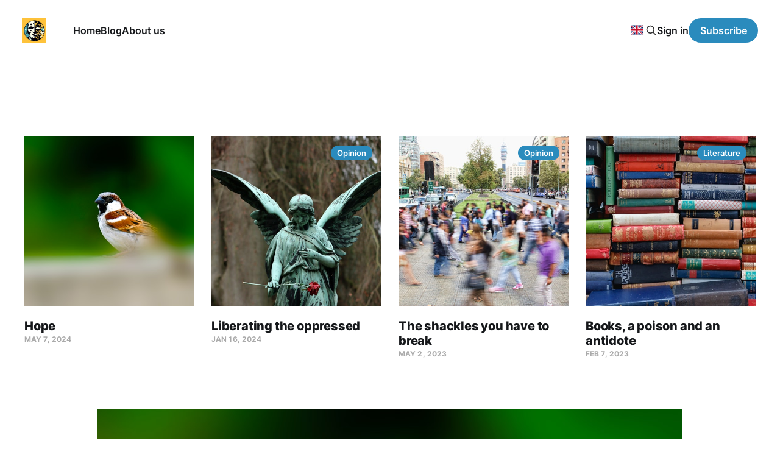

--- FILE ---
content_type: text/html; charset=utf-8
request_url: https://calomba.com/blogue/
body_size: 4732
content:
<!DOCTYPE html>
<html lang="fr">

<head>
    <meta charset="utf-8">
    <meta name="viewport" content="width=device-width, initial-scale=1">
    <title>Calomba (Page 1)</title>
    <link rel="stylesheet" href="/assets/built/screen.css?v=4f20e17563">
    <link rel="stylesheet" href="https://cdnjs.cloudflare.com/ajax/libs/tocbot/4.12.3/tocbot.css">
    <link rel="icon" href="https://calomba.com/content/images/size/w256h256/format/png/2024/01/IMG_6575.WEBP" type="image/png">
    <link rel="canonical" href="https://calomba.com/blogue/">
    <meta name="referrer" content="no-referrer-when-downgrade">
    <link rel="next" href="https://calomba.com/blogue/page/2/">
    
    <meta property="og:site_name" content="Calomba">
    <meta property="og:type" content="website">
    <meta property="og:title" content="Calomba (Page 1)">
    <meta property="og:url" content="https://calomba.com/blogue/">
    <meta property="article:publisher" content="https://www.facebook.com/calombamag">
    <meta name="twitter:card" content="summary">
    <meta name="twitter:title" content="Calomba (Page 1)">
    <meta name="twitter:url" content="https://calomba.com/blogue/">
    <meta name="twitter:site" content="@calombamag">
    
    <meta name="generator" content="Ghost 5.75">
    <link rel="alternate" type="application/rss+xml" title="Calomba" href="">
    <script defer src="/assets/built/portal.min.js" data-i18n="false" data-ghost="https://calomba.com/" data-key="5f803b16cbcfcba6fca947f9c5" data-api="https://calomba.com/ghost/api/content/" crossorigin="anonymous"></script><style id="gh-members-styles">.gh-post-upgrade-cta-content,
.gh-post-upgrade-cta {
    display: flex;
    flex-direction: column;
    align-items: center;
    font-family: -apple-system, BlinkMacSystemFont, 'Segoe UI', Roboto, Oxygen, Ubuntu, Cantarell, 'Open Sans', 'Helvetica Neue', sans-serif;
    text-align: center;
    width: 100%;
    color: #ffffff;
    font-size: 16px;
}

.gh-post-upgrade-cta-content {
    border-radius: 8px;
    padding: 40px 4vw;
}

.gh-post-upgrade-cta h2 {
    color: #ffffff;
    font-size: 28px;
    letter-spacing: -0.2px;
    margin: 0;
    padding: 0;
}

.gh-post-upgrade-cta p {
    margin: 20px 0 0;
    padding: 0;
}

.gh-post-upgrade-cta small {
    font-size: 16px;
    letter-spacing: -0.2px;
}

.gh-post-upgrade-cta a {
    color: #ffffff;
    cursor: pointer;
    font-weight: 500;
    box-shadow: none;
    text-decoration: underline;
}

.gh-post-upgrade-cta a:hover {
    color: #ffffff;
    opacity: 0.8;
    box-shadow: none;
    text-decoration: underline;
}

.gh-post-upgrade-cta a.gh-btn {
    display: block;
    background: #ffffff;
    text-decoration: none;
    margin: 28px 0 0;
    padding: 8px 18px;
    border-radius: 4px;
    font-size: 16px;
    font-weight: 600;
}

.gh-post-upgrade-cta a.gh-btn:hover {
    opacity: 0.92;
}</style>
    <script defer src="https://cdn.jsdelivr.net/ghost/sodo-search@~1.1/umd/sodo-search.min.js" data-key="5f803b16cbcfcba6fca947f9c5" data-styles="https://cdn.jsdelivr.net/ghost/sodo-search@~1.1/umd/main.css" data-sodo-search="https://calomba.com/" crossorigin="anonymous"></script>
    
    <link href="https://calomba.com/webmentions/receive/" rel="webmention">
    <script defer src="/public/cards.min.js?v=4f20e17563"></script>
    <link rel="stylesheet" type="text/css" href="/public/cards.min.css?v=4f20e17563">
    <script defer src="/public/member-attribution.min.js?v=4f20e17563"></script>
    <!-- Google tag (gtag.js) -->
<script async src="https://www.googletagmanager.com/gtag/js?id=G-S8D766B60H"></script>
<script>
  window.dataLayer = window.dataLayer || [];
  function gtag(){dataLayer.push(arguments);}
  gtag('js', new Date());

  gtag('config', 'G-S8D766B60H');
</script>
<style>:root {--ghost-accent-color: #2a8bbd;}</style>
    <link rel="alternate" hreflang="fr" href="/blogue/">
    <link rel="alternate" hreflang="en" href="/blog/">
    <script>
        var userLang = navigator.language || navigator.userLanguage;
        const translations = [...document.querySelectorAll('[hreflang]')];
        var path = window.location.href;
        var preferred_lang = localStorage.getItem('preferred_lang');
        if (!preferred_lang) {
            if (userLang == "fr-FR"){
                localStorage.setItem('preferred_lang', 'fr');
                preferred_lang = 'fr';
            }
            else {
                localStorage.setItem('preferred_lang', 'en');
                preferred_lang = 'en';
            }
        }
        var hreflang = translations.filter((item) => item.hreflang == preferred_lang)[0].href;
        if (path != hreflang && hreflang && !path.includes("/page/")) {
            window.location.href = translations.filter((item) => item.hreflang == preferred_lang)[0].href;
        }
    </script>
</head>

<body class=" is-head-left-logo">
<div class="site">

    <header id="gh-head" class="gh-head gh-outer">
        <div class="gh-head-inner">
            <div class="gh-head-brand">
                <div class="gh-head-brand-wrapper">
                    <a class="gh-head-logo" href="https://calomba.com">
                            <img src="https://calomba.com/content/images/2024/01/IMG_6575-1.WEBP" alt="Calomba">
                    </a>
                </div>
                <button class="gh-search gh-icon-btn" aria-label="Search this site" data-ghost-search><svg xmlns="http://www.w3.org/2000/svg" fill="none" viewBox="0 0 24 24" stroke="currentColor" stroke-width="2" width="20" height="20"><path stroke-linecap="round" stroke-linejoin="round" d="M21 21l-6-6m2-5a7 7 0 11-14 0 7 7 0 0114 0z"></path></svg></button>
                <button class="gh-burger"></button>
            </div>

            <nav class="gh-head-menu">
                <ul class="nav">
    <!-- Loop through the navigation items -->
    <li class="nav-home"><a href="https://calomba.com/">Accueil</a></li>
    <li class="nav-blog"><a href="https://calomba.com/blog/">Blog</a></li>
    <li class="nav-about-us"><a href="https://calomba.com/about-us/">A propos de nous</a></li>
    <!-- End the loop -->
</ul>
            </nav>

            <div class="gh-head-actions">
                <div class="dropdown-language-menu">
                    <button class="gh-icon-btn" id="preferred-lang" aria-label="Language selector"></button>
                    <div id="language-selector" class="dropdown-language-content">
                        <button class="gh-icon-btn" id="en" aria-label="Change language to English"><svg
  xmlns='http://www.w3.org/2000/svg'
  id='flag-icons-gb'
  viewBox='0 0 640 480'
>
  <path fill='#012169' d='M0 0h640v480H0z' />
  <path
    fill='#FFF'
    d='m75 0 244 181L562 0h78v62L400 241l240 178v61h-80L320 301 81 480H0v-60l239-178L0 64V0z'
  />
  <path
    fill='#C8102E'
    d='m424 281 216 159v40L369 281zm-184 20 6 35L54 480H0zM640 0v3L391 191l2-44L590 0zM0 0l239 176h-60L0 42z'
  />
  <path fill='#FFF' d='M241 0v480h160V0zM0 160v160h640V160z' />
  <path fill='#C8102E' d='M0 193v96h640v-96zM273 0v480h96V0z' />
</svg></button>
                        <button class="gh-icon-btn" id="fr" aria-label="Change language to French"><svg
  xmlns='http://www.w3.org/2000/svg'
  id='flag-icons-fr'
  viewBox='0 0 640 480'
>
  <path fill='#fff' d='M0 0h640v480H0z' />
  <path fill='#000091' d='M0 0h213.3v480H0z' />
  <path fill='#e1000f' d='M426.7 0H640v480H426.7z' />
</svg></button>
                    </div>
                </div>
                    <button class="gh-search gh-icon-btn" aria-label="Search this site" data-ghost-search><svg xmlns="http://www.w3.org/2000/svg" fill="none" viewBox="0 0 24 24" stroke="currentColor" stroke-width="2" width="20" height="20"><path stroke-linecap="round" stroke-linejoin="round" d="M21 21l-6-6m2-5a7 7 0 11-14 0 7 7 0 0114 0z"></path></svg></button>
                    <div class="gh-head-members">
                                <a class="gh-head-link" href="#/portal/signin" data-portal="signin">Connexion</a>
                                <a class="gh-head-btn gh-btn gh-primary-btn" href="#/portal/signup" data-portal="signup">Abonnez vous</a>
                    </div>
            </div>
        </div>
    </header>

    <div class="site-content">
            <div class="content-area">
<main class="site-main">

    <div class="post-feed">
            <article class="post tag-fr">

    <figure class="post-media gh-canvas">
        <div class="u-placeholder horizontal kg-width-wide">
            <a class="post-image-link" href="/blogue/plus-de-foi-que-de-mal/">
                <img
                    class="post-image u-object-fit"
                    srcset="https://images.unsplash.com/photo-1510133768164-a8f7e4d4e3dc?crop&#x3D;entropy&amp;cs&#x3D;tinysrgb&amp;fit&#x3D;max&amp;fm&#x3D;jpg&amp;ixid&#x3D;M3wxMTc3M3wwfDF8c2VhcmNofDR8fExvc3R8ZW58MHx8fHwxNzU4Nzg5MzU4fDA&amp;ixlib&#x3D;rb-4.1.0&amp;q&#x3D;80&amp;w&#x3D;400 400w,
                            https://images.unsplash.com/photo-1510133768164-a8f7e4d4e3dc?crop&#x3D;entropy&amp;cs&#x3D;tinysrgb&amp;fit&#x3D;max&amp;fm&#x3D;jpg&amp;ixid&#x3D;M3wxMTc3M3wwfDF8c2VhcmNofDR8fExvc3R8ZW58MHx8fHwxNzU4Nzg5MzU4fDA&amp;ixlib&#x3D;rb-4.1.0&amp;q&#x3D;80&amp;w&#x3D;750 750w,
                            https://images.unsplash.com/photo-1510133768164-a8f7e4d4e3dc?crop&#x3D;entropy&amp;cs&#x3D;tinysrgb&amp;fit&#x3D;max&amp;fm&#x3D;jpg&amp;ixid&#x3D;M3wxMTc3M3wwfDF8c2VhcmNofDR8fExvc3R8ZW58MHx8fHwxNzU4Nzg5MzU4fDA&amp;ixlib&#x3D;rb-4.1.0&amp;q&#x3D;80&amp;w&#x3D;960 960w,
                            https://images.unsplash.com/photo-1510133768164-a8f7e4d4e3dc?crop&#x3D;entropy&amp;cs&#x3D;tinysrgb&amp;fit&#x3D;max&amp;fm&#x3D;jpg&amp;ixid&#x3D;M3wxMTc3M3wwfDF8c2VhcmNofDR8fExvc3R8ZW58MHx8fHwxNzU4Nzg5MzU4fDA&amp;ixlib&#x3D;rb-4.1.0&amp;q&#x3D;80&amp;w&#x3D;1140 1140w,
                            https://images.unsplash.com/photo-1510133768164-a8f7e4d4e3dc?crop&#x3D;entropy&amp;cs&#x3D;tinysrgb&amp;fit&#x3D;max&amp;fm&#x3D;jpg&amp;ixid&#x3D;M3wxMTc3M3wwfDF8c2VhcmNofDR8fExvc3R8ZW58MHx8fHwxNzU4Nzg5MzU4fDA&amp;ixlib&#x3D;rb-4.1.0&amp;q&#x3D;80&amp;w&#x3D;1920 1920w"
                    sizes="(min-width: 960px) 960px, 92vw"
                    src="https://images.unsplash.com/photo-1510133768164-a8f7e4d4e3dc?crop&#x3D;entropy&amp;cs&#x3D;tinysrgb&amp;fit&#x3D;max&amp;fm&#x3D;jpg&amp;ixid&#x3D;M3wxMTc3M3wwfDF8c2VhcmNofDR8fExvc3R8ZW58MHx8fHwxNzU4Nzg5MzU4fDA&amp;ixlib&#x3D;rb-4.1.0&amp;q&#x3D;80&amp;w&#x3D;960"
                    alt="Être nature"
                    loading="lazy"
                >
            </a>
        </div>
    </figure>

    <div class="gh-canvas">
        <header class="post-header">
            <h2 class="post-title">
                <a class="post-title-link" href="/blogue/plus-de-foi-que-de-mal/">Être nature</a>
            </h2>
            <div class="post-meta">
                <span class="post-meta-item post-meta-date">
                    <time datetime="2025-09-25">Sep 25, 2025</time>
                </span>
                    <span class="post-meta-item post-meta-length">3 min read</span>
            </div>
        </header>

            <div class="post-excerpt">
                Où diable me suis-je perdu ?
            </div>
    </div>

</article>            <article class="post tag-fr tag-psychology tag-hash-psychanalyse">

    <figure class="post-media gh-canvas">
        <div class="u-placeholder horizontal kg-width-wide">
            <a class="post-image-link" href="/blogue/sannuler-pour-toujours/">
                <img
                    class="post-image u-object-fit"
                    srcset="https://images.unsplash.com/photo-1607816418477-997a4a32e293?crop&#x3D;entropy&amp;cs&#x3D;tinysrgb&amp;fit&#x3D;max&amp;fm&#x3D;jpg&amp;ixid&#x3D;M3wxMTc3M3wwfDF8c2VhcmNofDF8fEFtb3VyfGVufDB8fHx8MTc0ODk2ODk2N3ww&amp;ixlib&#x3D;rb-4.1.0&amp;q&#x3D;80&amp;w&#x3D;400 400w,
                            https://images.unsplash.com/photo-1607816418477-997a4a32e293?crop&#x3D;entropy&amp;cs&#x3D;tinysrgb&amp;fit&#x3D;max&amp;fm&#x3D;jpg&amp;ixid&#x3D;M3wxMTc3M3wwfDF8c2VhcmNofDF8fEFtb3VyfGVufDB8fHx8MTc0ODk2ODk2N3ww&amp;ixlib&#x3D;rb-4.1.0&amp;q&#x3D;80&amp;w&#x3D;750 750w,
                            https://images.unsplash.com/photo-1607816418477-997a4a32e293?crop&#x3D;entropy&amp;cs&#x3D;tinysrgb&amp;fit&#x3D;max&amp;fm&#x3D;jpg&amp;ixid&#x3D;M3wxMTc3M3wwfDF8c2VhcmNofDF8fEFtb3VyfGVufDB8fHx8MTc0ODk2ODk2N3ww&amp;ixlib&#x3D;rb-4.1.0&amp;q&#x3D;80&amp;w&#x3D;960 960w,
                            https://images.unsplash.com/photo-1607816418477-997a4a32e293?crop&#x3D;entropy&amp;cs&#x3D;tinysrgb&amp;fit&#x3D;max&amp;fm&#x3D;jpg&amp;ixid&#x3D;M3wxMTc3M3wwfDF8c2VhcmNofDF8fEFtb3VyfGVufDB8fHx8MTc0ODk2ODk2N3ww&amp;ixlib&#x3D;rb-4.1.0&amp;q&#x3D;80&amp;w&#x3D;1140 1140w,
                            https://images.unsplash.com/photo-1607816418477-997a4a32e293?crop&#x3D;entropy&amp;cs&#x3D;tinysrgb&amp;fit&#x3D;max&amp;fm&#x3D;jpg&amp;ixid&#x3D;M3wxMTc3M3wwfDF8c2VhcmNofDF8fEFtb3VyfGVufDB8fHx8MTc0ODk2ODk2N3ww&amp;ixlib&#x3D;rb-4.1.0&amp;q&#x3D;80&amp;w&#x3D;1920 1920w"
                    sizes="(min-width: 960px) 960px, 92vw"
                    src="https://images.unsplash.com/photo-1607816418477-997a4a32e293?crop&#x3D;entropy&amp;cs&#x3D;tinysrgb&amp;fit&#x3D;max&amp;fm&#x3D;jpg&amp;ixid&#x3D;M3wxMTc3M3wwfDF8c2VhcmNofDF8fEFtb3VyfGVufDB8fHx8MTc0ODk2ODk2N3ww&amp;ixlib&#x3D;rb-4.1.0&amp;q&#x3D;80&amp;w&#x3D;960"
                    alt="S’annuler pour toujours"
                    loading="lazy"
                >
            </a>
        </div>
    </figure>

    <div class="gh-canvas">
        <header class="post-header">
            <h2 class="post-title">
                <a class="post-title-link" href="/blogue/sannuler-pour-toujours/">S’annuler pour toujours</a>
            </h2>
            <div class="post-meta">
                <span class="post-meta-item post-meta-date">
                    <time datetime="2025-06-04">Jun 4, 2025</time>
                </span>
                    <span class="post-meta-item post-meta-length">3 min read</span>
            </div>
        </header>

            <div class="post-excerpt">
                Es-ce totalement de l’amour ?
            </div>
    </div>

</article>            <article class="post tag-fr tag-philosophy">

    <figure class="post-media gh-canvas">
        <div class="u-placeholder horizontal kg-width-wide">
            <a class="post-image-link" href="/blogue/devenirdisponible-uncheminverslecalme/">
                <img
                    class="post-image u-object-fit"
                    srcset="https://images.unsplash.com/photo-1647223781185-588a7bd0ee1c?crop&#x3D;entropy&amp;cs&#x3D;tinysrgb&amp;fit&#x3D;max&amp;fm&#x3D;jpg&amp;ixid&#x3D;M3wxMTc3M3wwfDF8c2VhcmNofDE5MHx8U2NhcmVkfGVufDB8fHx8MTcyNDI2MzM3Nnww&amp;ixlib&#x3D;rb-4.0.3&amp;q&#x3D;80&amp;w&#x3D;400 400w,
                            https://images.unsplash.com/photo-1647223781185-588a7bd0ee1c?crop&#x3D;entropy&amp;cs&#x3D;tinysrgb&amp;fit&#x3D;max&amp;fm&#x3D;jpg&amp;ixid&#x3D;M3wxMTc3M3wwfDF8c2VhcmNofDE5MHx8U2NhcmVkfGVufDB8fHx8MTcyNDI2MzM3Nnww&amp;ixlib&#x3D;rb-4.0.3&amp;q&#x3D;80&amp;w&#x3D;750 750w,
                            https://images.unsplash.com/photo-1647223781185-588a7bd0ee1c?crop&#x3D;entropy&amp;cs&#x3D;tinysrgb&amp;fit&#x3D;max&amp;fm&#x3D;jpg&amp;ixid&#x3D;M3wxMTc3M3wwfDF8c2VhcmNofDE5MHx8U2NhcmVkfGVufDB8fHx8MTcyNDI2MzM3Nnww&amp;ixlib&#x3D;rb-4.0.3&amp;q&#x3D;80&amp;w&#x3D;960 960w,
                            https://images.unsplash.com/photo-1647223781185-588a7bd0ee1c?crop&#x3D;entropy&amp;cs&#x3D;tinysrgb&amp;fit&#x3D;max&amp;fm&#x3D;jpg&amp;ixid&#x3D;M3wxMTc3M3wwfDF8c2VhcmNofDE5MHx8U2NhcmVkfGVufDB8fHx8MTcyNDI2MzM3Nnww&amp;ixlib&#x3D;rb-4.0.3&amp;q&#x3D;80&amp;w&#x3D;1140 1140w,
                            https://images.unsplash.com/photo-1647223781185-588a7bd0ee1c?crop&#x3D;entropy&amp;cs&#x3D;tinysrgb&amp;fit&#x3D;max&amp;fm&#x3D;jpg&amp;ixid&#x3D;M3wxMTc3M3wwfDF8c2VhcmNofDE5MHx8U2NhcmVkfGVufDB8fHx8MTcyNDI2MzM3Nnww&amp;ixlib&#x3D;rb-4.0.3&amp;q&#x3D;80&amp;w&#x3D;1920 1920w"
                    sizes="(min-width: 960px) 960px, 92vw"
                    src="https://images.unsplash.com/photo-1647223781185-588a7bd0ee1c?crop&#x3D;entropy&amp;cs&#x3D;tinysrgb&amp;fit&#x3D;max&amp;fm&#x3D;jpg&amp;ixid&#x3D;M3wxMTc3M3wwfDF8c2VhcmNofDE5MHx8U2NhcmVkfGVufDB8fHx8MTcyNDI2MzM3Nnww&amp;ixlib&#x3D;rb-4.0.3&amp;q&#x3D;80&amp;w&#x3D;960"
                    alt="Devenir disponible: Un chemin vers le calme"
                    loading="lazy"
                >
            </a>
        </div>
    </figure>

    <div class="gh-canvas">
        <header class="post-header">
            <h2 class="post-title">
                <a class="post-title-link" href="/blogue/devenirdisponible-uncheminverslecalme/">Devenir disponible: Un chemin vers le calme</a>
            </h2>
            <div class="post-meta">
                <span class="post-meta-item post-meta-date">
                    <time datetime="2024-09-05">Sep 5, 2024</time>
                </span>
                    <span class="post-meta-item post-meta-length">4 min read</span>
            </div>
        </header>

            <div class="post-excerpt">
                Avec les fils les plus proches, la pensée tisse un drap, où apparaît la vie.
            </div>
    </div>

</article>            <article class="post tag-fr tag-philosophy">

    <figure class="post-media gh-canvas">
        <div class="u-placeholder horizontal kg-width-wide">
            <a class="post-image-link" href="/blogue/la-vie-est-t-elle-trop-courte/">
                <img
                    class="post-image u-object-fit"
                    srcset="https://images.unsplash.com/photo-1508706000025-b720ee541485?crop&#x3D;entropy&amp;cs&#x3D;tinysrgb&amp;fit&#x3D;max&amp;fm&#x3D;jpg&amp;ixid&#x3D;M3wxMTc3M3wwfDF8c2VhcmNofDN8fEFwcGxlJTIwdHJlZXxlbnwwfHx8fDE3MTY5OTk2ODV8MA&amp;ixlib&#x3D;rb-4.0.3&amp;q&#x3D;80&amp;w&#x3D;400 400w,
                            https://images.unsplash.com/photo-1508706000025-b720ee541485?crop&#x3D;entropy&amp;cs&#x3D;tinysrgb&amp;fit&#x3D;max&amp;fm&#x3D;jpg&amp;ixid&#x3D;M3wxMTc3M3wwfDF8c2VhcmNofDN8fEFwcGxlJTIwdHJlZXxlbnwwfHx8fDE3MTY5OTk2ODV8MA&amp;ixlib&#x3D;rb-4.0.3&amp;q&#x3D;80&amp;w&#x3D;750 750w,
                            https://images.unsplash.com/photo-1508706000025-b720ee541485?crop&#x3D;entropy&amp;cs&#x3D;tinysrgb&amp;fit&#x3D;max&amp;fm&#x3D;jpg&amp;ixid&#x3D;M3wxMTc3M3wwfDF8c2VhcmNofDN8fEFwcGxlJTIwdHJlZXxlbnwwfHx8fDE3MTY5OTk2ODV8MA&amp;ixlib&#x3D;rb-4.0.3&amp;q&#x3D;80&amp;w&#x3D;960 960w,
                            https://images.unsplash.com/photo-1508706000025-b720ee541485?crop&#x3D;entropy&amp;cs&#x3D;tinysrgb&amp;fit&#x3D;max&amp;fm&#x3D;jpg&amp;ixid&#x3D;M3wxMTc3M3wwfDF8c2VhcmNofDN8fEFwcGxlJTIwdHJlZXxlbnwwfHx8fDE3MTY5OTk2ODV8MA&amp;ixlib&#x3D;rb-4.0.3&amp;q&#x3D;80&amp;w&#x3D;1140 1140w,
                            https://images.unsplash.com/photo-1508706000025-b720ee541485?crop&#x3D;entropy&amp;cs&#x3D;tinysrgb&amp;fit&#x3D;max&amp;fm&#x3D;jpg&amp;ixid&#x3D;M3wxMTc3M3wwfDF8c2VhcmNofDN8fEFwcGxlJTIwdHJlZXxlbnwwfHx8fDE3MTY5OTk2ODV8MA&amp;ixlib&#x3D;rb-4.0.3&amp;q&#x3D;80&amp;w&#x3D;1920 1920w"
                    sizes="(min-width: 960px) 960px, 92vw"
                    src="https://images.unsplash.com/photo-1508706000025-b720ee541485?crop&#x3D;entropy&amp;cs&#x3D;tinysrgb&amp;fit&#x3D;max&amp;fm&#x3D;jpg&amp;ixid&#x3D;M3wxMTc3M3wwfDF8c2VhcmNofDN8fEFwcGxlJTIwdHJlZXxlbnwwfHx8fDE3MTY5OTk2ODV8MA&amp;ixlib&#x3D;rb-4.0.3&amp;q&#x3D;80&amp;w&#x3D;960"
                    alt="La vie est t-elle trop courte ?"
                    loading="lazy"
                >
            </a>
        </div>
    </figure>

    <div class="gh-canvas">
        <header class="post-header">
            <h2 class="post-title">
                <a class="post-title-link" href="/blogue/la-vie-est-t-elle-trop-courte/">La vie est t-elle trop courte ?</a>
            </h2>
            <div class="post-meta">
                <span class="post-meta-item post-meta-date">
                    <time datetime="2024-05-29">May 29, 2024</time>
                </span>
                    <span class="post-meta-item post-meta-length">3 min read</span>
            </div>
        </header>

            <div class="post-excerpt">
                Le temps dédommage ceux qui le laisse passer.
            </div>
    </div>

</article>            <article class="post tag-philosophy tag-society tag-fr">

    <figure class="post-media gh-canvas">
        <div class="u-placeholder horizontal kg-width-wide">
            <a class="post-image-link" href="/blogue/femme-ou-entierete/">
                <img
                    class="post-image u-object-fit"
                    srcset="https://images.unsplash.com/photo-1545696647-7b87f129bf8f?crop&#x3D;entropy&amp;cs&#x3D;tinysrgb&amp;fit&#x3D;max&amp;fm&#x3D;jpg&amp;ixid&#x3D;M3wxMTc3M3wwfDF8c2VhcmNofDE0MXx8UXVlZW58ZW58MHx8fHwxNzA3MDU1NDgzfDA&amp;ixlib&#x3D;rb-4.0.3&amp;q&#x3D;80&amp;w&#x3D;400 400w,
                            https://images.unsplash.com/photo-1545696647-7b87f129bf8f?crop&#x3D;entropy&amp;cs&#x3D;tinysrgb&amp;fit&#x3D;max&amp;fm&#x3D;jpg&amp;ixid&#x3D;M3wxMTc3M3wwfDF8c2VhcmNofDE0MXx8UXVlZW58ZW58MHx8fHwxNzA3MDU1NDgzfDA&amp;ixlib&#x3D;rb-4.0.3&amp;q&#x3D;80&amp;w&#x3D;750 750w,
                            https://images.unsplash.com/photo-1545696647-7b87f129bf8f?crop&#x3D;entropy&amp;cs&#x3D;tinysrgb&amp;fit&#x3D;max&amp;fm&#x3D;jpg&amp;ixid&#x3D;M3wxMTc3M3wwfDF8c2VhcmNofDE0MXx8UXVlZW58ZW58MHx8fHwxNzA3MDU1NDgzfDA&amp;ixlib&#x3D;rb-4.0.3&amp;q&#x3D;80&amp;w&#x3D;960 960w,
                            https://images.unsplash.com/photo-1545696647-7b87f129bf8f?crop&#x3D;entropy&amp;cs&#x3D;tinysrgb&amp;fit&#x3D;max&amp;fm&#x3D;jpg&amp;ixid&#x3D;M3wxMTc3M3wwfDF8c2VhcmNofDE0MXx8UXVlZW58ZW58MHx8fHwxNzA3MDU1NDgzfDA&amp;ixlib&#x3D;rb-4.0.3&amp;q&#x3D;80&amp;w&#x3D;1140 1140w,
                            https://images.unsplash.com/photo-1545696647-7b87f129bf8f?crop&#x3D;entropy&amp;cs&#x3D;tinysrgb&amp;fit&#x3D;max&amp;fm&#x3D;jpg&amp;ixid&#x3D;M3wxMTc3M3wwfDF8c2VhcmNofDE0MXx8UXVlZW58ZW58MHx8fHwxNzA3MDU1NDgzfDA&amp;ixlib&#x3D;rb-4.0.3&amp;q&#x3D;80&amp;w&#x3D;1920 1920w"
                    sizes="(min-width: 960px) 960px, 92vw"
                    src="https://images.unsplash.com/photo-1545696647-7b87f129bf8f?crop&#x3D;entropy&amp;cs&#x3D;tinysrgb&amp;fit&#x3D;max&amp;fm&#x3D;jpg&amp;ixid&#x3D;M3wxMTc3M3wwfDF8c2VhcmNofDE0MXx8UXVlZW58ZW58MHx8fHwxNzA3MDU1NDgzfDA&amp;ixlib&#x3D;rb-4.0.3&amp;q&#x3D;80&amp;w&#x3D;960"
                    alt="Femme ou entièreté ?"
                    loading="lazy"
                >
            </a>
        </div>
    </figure>

    <div class="gh-canvas">
        <header class="post-header">
            <h2 class="post-title">
                <a class="post-title-link" href="/blogue/femme-ou-entierete/">Femme ou entièreté ?</a>
            </h2>
            <div class="post-meta">
                <span class="post-meta-item post-meta-date">
                    <time datetime="2024-02-04">Feb 4, 2024</time>
                </span>
                    <span class="post-meta-item post-meta-length">3 min read</span>
                    <span class="post-meta-item post-meta-tags"><a class="post-tag post-tag-philosophy" href="/fr/tag/philosophy" title="Philosophy">Philosophy</a></span>
            </div>
        </header>

            <div class="post-excerpt">
                La femme a t-elle un destin loin de l’homme ? Trouvera t-elle sur ce nouveau monde où il n’est plus, une autre cause à son désarroi ?
            </div>
    </div>

</article>    </div>

    <div class="gh-outer">
<nav class="pagination">

    <div class="pagination-left">
    </div>

        <span class="page-number hidden-xs hidden-sm">Page 1 of 2</span>

    <div class="pagination-right">
            <a href="/blogue/page/2/">Next <svg xmlns="http://www.w3.org/2000/svg" viewBox="0 0 32 32" width="16" height="16" fill="currentColor">
    <path d="M5.333 14.667v2.667h16l-7.333 7.333 1.893 1.893 10.56-10.56-10.56-10.56-1.893 1.893 7.333 7.333h-16z"></path>
</svg></a>
    </div>

</nav>
</div>

</main>
</div>

    </div>

    <footer class="gh-foot gh-outer">
        <div class="gh-foot-inner gh-inner">
            <div class="gh-copyright">
                Calomba © 2025
            </div>
                <nav class="gh-foot-menu">
                    <ul class="nav">
    <!-- Loop through the navigation items -->
    <li class="nav-data-privacy"><a href="https://calomba.com/privacy/">Données &amp; confidentialité</a></li>
    <!-- End the loop -->
</ul>
                </nav>
            <div class="gh-powered-by">
                Powered by <a href="https://ghost.org">Ghost</a> 👻
            </div>
        </div>
    </footer>

</div>


<script
    src="https://code.jquery.com/jquery-3.5.1.min.js"
    integrity="sha256-9/aliU8dGd2tb6OSsuzixeV4y/faTqgFtohetphbbj0="
    crossorigin="anonymous">
</script>
<script src="/assets/built/main.min.js?v=4f20e17563"></script>
<script src="https://cdnjs.cloudflare.com/ajax/libs/tocbot/4.12.3/tocbot.min.js"></script>
<script>
    tocbot.init({
        // Where to render the table of contents.
        tocSelector: '.gh-toc',
        // Where to grab the headings to build the table of contents.
        contentSelector: '.gh-content',
        // Which headings to grab inside of the contentSelector element.
        headingSelector: 'h1, h2, h3, h4',
        // Ensure correct positioning
        hasInnerContainers: true,
    });
</script>


</body>
</html>

--- FILE ---
content_type: text/html; charset=utf-8
request_url: https://calomba.com/blog/
body_size: 5412
content:
<!DOCTYPE html>
<html lang="en">

<head>
    <meta charset="utf-8">
    <meta name="viewport" content="width=device-width, initial-scale=1">
    <title>Calomba (Page 1)</title>
    <link rel="stylesheet" href="/assets/built/screen.css?v=4f20e17563">
    <link rel="stylesheet" href="https://cdnjs.cloudflare.com/ajax/libs/tocbot/4.12.3/tocbot.css">
    <link rel="icon" href="https://calomba.com/content/images/size/w256h256/format/png/2024/01/IMG_6575.WEBP" type="image/png">
    <link rel="canonical" href="https://calomba.com/blog/">
    <meta name="referrer" content="no-referrer-when-downgrade">
    <link rel="next" href="https://calomba.com/blog/page/2/">
    
    <meta property="og:site_name" content="Calomba">
    <meta property="og:type" content="website">
    <meta property="og:title" content="Calomba (Page 1)">
    <meta property="og:url" content="https://calomba.com/blog/">
    <meta property="article:publisher" content="https://www.facebook.com/calombamag">
    <meta name="twitter:card" content="summary">
    <meta name="twitter:title" content="Calomba (Page 1)">
    <meta name="twitter:url" content="https://calomba.com/blog/">
    <meta name="twitter:site" content="@calombamag">
    
    <meta name="generator" content="Ghost 5.75">
    <link rel="alternate" type="application/rss+xml" title="Calomba" href="">
    <script defer src="/assets/built/portal.min.js" data-i18n="false" data-ghost="https://calomba.com/" data-key="5f803b16cbcfcba6fca947f9c5" data-api="https://calomba.com/ghost/api/content/" crossorigin="anonymous"></script><style id="gh-members-styles">.gh-post-upgrade-cta-content,
.gh-post-upgrade-cta {
    display: flex;
    flex-direction: column;
    align-items: center;
    font-family: -apple-system, BlinkMacSystemFont, 'Segoe UI', Roboto, Oxygen, Ubuntu, Cantarell, 'Open Sans', 'Helvetica Neue', sans-serif;
    text-align: center;
    width: 100%;
    color: #ffffff;
    font-size: 16px;
}

.gh-post-upgrade-cta-content {
    border-radius: 8px;
    padding: 40px 4vw;
}

.gh-post-upgrade-cta h2 {
    color: #ffffff;
    font-size: 28px;
    letter-spacing: -0.2px;
    margin: 0;
    padding: 0;
}

.gh-post-upgrade-cta p {
    margin: 20px 0 0;
    padding: 0;
}

.gh-post-upgrade-cta small {
    font-size: 16px;
    letter-spacing: -0.2px;
}

.gh-post-upgrade-cta a {
    color: #ffffff;
    cursor: pointer;
    font-weight: 500;
    box-shadow: none;
    text-decoration: underline;
}

.gh-post-upgrade-cta a:hover {
    color: #ffffff;
    opacity: 0.8;
    box-shadow: none;
    text-decoration: underline;
}

.gh-post-upgrade-cta a.gh-btn {
    display: block;
    background: #ffffff;
    text-decoration: none;
    margin: 28px 0 0;
    padding: 8px 18px;
    border-radius: 4px;
    font-size: 16px;
    font-weight: 600;
}

.gh-post-upgrade-cta a.gh-btn:hover {
    opacity: 0.92;
}</style>
    <script defer src="https://cdn.jsdelivr.net/ghost/sodo-search@~1.1/umd/sodo-search.min.js" data-key="5f803b16cbcfcba6fca947f9c5" data-styles="https://cdn.jsdelivr.net/ghost/sodo-search@~1.1/umd/main.css" data-sodo-search="https://calomba.com/" crossorigin="anonymous"></script>
    
    <link href="https://calomba.com/webmentions/receive/" rel="webmention">
    <script defer src="/public/cards.min.js?v=4f20e17563"></script>
    <link rel="stylesheet" type="text/css" href="/public/cards.min.css?v=4f20e17563">
    <script defer src="/public/member-attribution.min.js?v=4f20e17563"></script>
    <!-- Google tag (gtag.js) -->
<script async src="https://www.googletagmanager.com/gtag/js?id=G-S8D766B60H"></script>
<script>
  window.dataLayer = window.dataLayer || [];
  function gtag(){dataLayer.push(arguments);}
  gtag('js', new Date());

  gtag('config', 'G-S8D766B60H');
</script>
<style>:root {--ghost-accent-color: #2a8bbd;}</style>
    <link rel="alternate" hreflang="fr" href="/blogue/">
    <link rel="alternate" hreflang="en" href="/blog/">
    <script>
        var userLang = navigator.language || navigator.userLanguage;
        const translations = [...document.querySelectorAll('[hreflang]')];
        var path = window.location.href;
        var preferred_lang = localStorage.getItem('preferred_lang');
        if (!preferred_lang) {
            if (userLang == "fr-FR"){
                localStorage.setItem('preferred_lang', 'fr');
                preferred_lang = 'fr';
            }
            else {
                localStorage.setItem('preferred_lang', 'en');
                preferred_lang = 'en';
            }
        }
        var hreflang = translations.filter((item) => item.hreflang == preferred_lang)[0].href;
        if (path != hreflang && hreflang && !path.includes("/page/")) {
            window.location.href = translations.filter((item) => item.hreflang == preferred_lang)[0].href;
        }
    </script>
</head>

<body class=" is-head-left-logo">
<div class="site">

    <header id="gh-head" class="gh-head gh-outer">
        <div class="gh-head-inner">
            <div class="gh-head-brand">
                <div class="gh-head-brand-wrapper">
                    <a class="gh-head-logo" href="https://calomba.com">
                            <img src="https://calomba.com/content/images/2024/01/IMG_6575-1.WEBP" alt="Calomba">
                    </a>
                </div>
                <button class="gh-search gh-icon-btn" aria-label="Search this site" data-ghost-search><svg xmlns="http://www.w3.org/2000/svg" fill="none" viewBox="0 0 24 24" stroke="currentColor" stroke-width="2" width="20" height="20"><path stroke-linecap="round" stroke-linejoin="round" d="M21 21l-6-6m2-5a7 7 0 11-14 0 7 7 0 0114 0z"></path></svg></button>
                <button class="gh-burger"></button>
            </div>

            <nav class="gh-head-menu">
                <ul class="nav">
    <!-- Loop through the navigation items -->
    <li class="nav-home"><a href="https://calomba.com/">Home</a></li>
    <li class="nav-blog nav-current"><a href="https://calomba.com/blog/">Blog</a></li>
    <li class="nav-about-us"><a href="https://calomba.com/about-us/">About us</a></li>
    <!-- End the loop -->
</ul>
            </nav>

            <div class="gh-head-actions">
                <div class="dropdown-language-menu">
                    <button class="gh-icon-btn" id="preferred-lang" aria-label="Language selector"></button>
                    <div id="language-selector" class="dropdown-language-content">
                        <button class="gh-icon-btn" id="en" aria-label="Change language to English"><svg
  xmlns='http://www.w3.org/2000/svg'
  id='flag-icons-gb'
  viewBox='0 0 640 480'
>
  <path fill='#012169' d='M0 0h640v480H0z' />
  <path
    fill='#FFF'
    d='m75 0 244 181L562 0h78v62L400 241l240 178v61h-80L320 301 81 480H0v-60l239-178L0 64V0z'
  />
  <path
    fill='#C8102E'
    d='m424 281 216 159v40L369 281zm-184 20 6 35L54 480H0zM640 0v3L391 191l2-44L590 0zM0 0l239 176h-60L0 42z'
  />
  <path fill='#FFF' d='M241 0v480h160V0zM0 160v160h640V160z' />
  <path fill='#C8102E' d='M0 193v96h640v-96zM273 0v480h96V0z' />
</svg></button>
                        <button class="gh-icon-btn" id="fr" aria-label="Change language to French"><svg
  xmlns='http://www.w3.org/2000/svg'
  id='flag-icons-fr'
  viewBox='0 0 640 480'
>
  <path fill='#fff' d='M0 0h640v480H0z' />
  <path fill='#000091' d='M0 0h213.3v480H0z' />
  <path fill='#e1000f' d='M426.7 0H640v480H426.7z' />
</svg></button>
                    </div>
                </div>
                    <button class="gh-search gh-icon-btn" aria-label="Search this site" data-ghost-search><svg xmlns="http://www.w3.org/2000/svg" fill="none" viewBox="0 0 24 24" stroke="currentColor" stroke-width="2" width="20" height="20"><path stroke-linecap="round" stroke-linejoin="round" d="M21 21l-6-6m2-5a7 7 0 11-14 0 7 7 0 0114 0z"></path></svg></button>
                    <div class="gh-head-members">
                                <a class="gh-head-link" href="#/portal/signin" data-portal="signin">Sign in</a>
                                <a class="gh-head-btn gh-btn gh-primary-btn" href="#/portal/signup" data-portal="signup">Subscribe</a>
                    </div>
            </div>
        </div>
    </header>

    <div class="site-content">
            
<div class="gh-outer"><div class="featured-posts carousel owl gh-inner">
    <article class="post tag-en tag-philosophy tag-life tag-opinion featured">

        <figure class="post-media">
        <div class="u-placeholder square">
            <a class="post-image-link" href="/blog/hope/">
                    <img class="post-image u-object-fit" src="https://images.unsplash.com/photo-1640890020421-6a463572292e?crop&#x3D;entropy&amp;cs&#x3D;tinysrgb&amp;fit&#x3D;max&amp;fm&#x3D;jpg&amp;ixid&#x3D;M3wxMTc3M3wwfDF8c2VhcmNofDU5fHxlbXBhdGh5fGVufDB8fHx8MTcxMzg4ODM1M3ww&amp;ixlib&#x3D;rb-4.0.3&amp;q&#x3D;80&amp;w&#x3D;750" alt="Hope">
            </a>
        </div>
        </figure>

        <header class="post-header">
            <h2 class="post-title">
                <a class="post-title-link" href="/blog/hope/">Hope</a>
            </h2>
            <div class="post-meta">
                <span class="post-meta-item post-meta-date">
                    <time datetime="2024-05-07">May 7, 2024</time>
                </span>
            </div>
        </header>

    </article>
    <article class="post tag-opinion tag-philosophy tag-en featured">

        <figure class="post-media">
        <div class="u-placeholder square">
            <a class="post-image-link" href="/blog/liberating-the-oppressed/">
                    <span class="post-media-tag post-tag-opinion">Opinion</span>
                    <img class="post-image u-object-fit" src="https://images.unsplash.com/photo-1647340922308-b85959ee02ea?crop&#x3D;entropy&amp;cs&#x3D;tinysrgb&amp;fit&#x3D;max&amp;fm&#x3D;jpg&amp;ixid&#x3D;M3wxMTc3M3wwfDF8c2VhcmNofDExfHxyb3NlcyUyMGdyYXZlfGVufDB8fHx8MTcwNTM5OTM1Nnww&amp;ixlib&#x3D;rb-4.0.3&amp;q&#x3D;80&amp;w&#x3D;750" alt="Liberating the oppressed">
            </a>
        </div>
        </figure>

        <header class="post-header">
            <h2 class="post-title">
                <a class="post-title-link" href="/blog/liberating-the-oppressed/">Liberating the oppressed</a>
            </h2>
            <div class="post-meta">
                <span class="post-meta-item post-meta-date">
                    <time datetime="2024-01-16">Jan 16, 2024</time>
                </span>
            </div>
        </header>

    </article>
    <article class="post tag-opinion tag-philosophy tag-life tag-en featured">

        <figure class="post-media">
        <div class="u-placeholder square">
            <a class="post-image-link" href="/blog/the-shackles-you-have-to-break/">
                    <span class="post-media-tag post-tag-opinion">Opinion</span>
                    <img class="post-image u-object-fit" src="https://images.unsplash.com/photo-1461088945293-0c17689e48ac?crop&#x3D;entropy&amp;cs&#x3D;tinysrgb&amp;fit&#x3D;max&amp;fm&#x3D;jpg&amp;ixid&#x3D;MnwxMTc3M3wwfDF8c2VhcmNofDJ8fGh1bWFuc3xlbnwwfHx8fDE2ODE0ODY1OTI&amp;ixlib&#x3D;rb-4.0.3&amp;q&#x3D;80&amp;w&#x3D;750" alt="The shackles you have to break">
            </a>
        </div>
        </figure>

        <header class="post-header">
            <h2 class="post-title">
                <a class="post-title-link" href="/blog/the-shackles-you-have-to-break/">The shackles you have to break</a>
            </h2>
            <div class="post-meta">
                <span class="post-meta-item post-meta-date">
                    <time datetime="2023-05-02">May 2, 2023</time>
                </span>
            </div>
        </header>

    </article>
    <article class="post tag-literature tag-en featured">

        <figure class="post-media">
        <div class="u-placeholder square">
            <a class="post-image-link" href="/blog/books-a-poison-and-an-antidote/">
                    <span class="post-media-tag post-tag-literature">Literature</span>
                    <img class="post-image u-object-fit" src="https://images.unsplash.com/photo-1550399105-c4db5fb85c18?crop&#x3D;entropy&amp;cs&#x3D;tinysrgb&amp;fit&#x3D;max&amp;fm&#x3D;jpg&amp;ixid&#x3D;MnwxMTc3M3wwfDF8c2VhcmNofDh8fGJvb2tzfGVufDB8fHx8MTY3NTcwMDIwNQ&amp;ixlib&#x3D;rb-4.0.3&amp;q&#x3D;80&amp;w&#x3D;750" alt="Books, a poison and an antidote">
            </a>
        </div>
        </figure>

        <header class="post-header">
            <h2 class="post-title">
                <a class="post-title-link" href="/blog/books-a-poison-and-an-antidote/">Books, a poison and an antidote</a>
            </h2>
            <div class="post-meta">
                <span class="post-meta-item post-meta-date">
                    <time datetime="2023-02-07">Feb 7, 2023</time>
                </span>
            </div>
        </header>

    </article>

</div></div>
<div class="content-area">
<main class="site-main">

    <div class="post-feed">
            <article class="post tag-en tag-philosophy tag-life tag-opinion featured">

    <figure class="post-media gh-canvas">
        <div class="u-placeholder horizontal kg-width-wide">
            <a class="post-image-link" href="/blog/hope/">
                <img
                    class="post-image u-object-fit"
                    srcset="https://images.unsplash.com/photo-1640890020421-6a463572292e?crop&#x3D;entropy&amp;cs&#x3D;tinysrgb&amp;fit&#x3D;max&amp;fm&#x3D;jpg&amp;ixid&#x3D;M3wxMTc3M3wwfDF8c2VhcmNofDU5fHxlbXBhdGh5fGVufDB8fHx8MTcxMzg4ODM1M3ww&amp;ixlib&#x3D;rb-4.0.3&amp;q&#x3D;80&amp;w&#x3D;400 400w,
                            https://images.unsplash.com/photo-1640890020421-6a463572292e?crop&#x3D;entropy&amp;cs&#x3D;tinysrgb&amp;fit&#x3D;max&amp;fm&#x3D;jpg&amp;ixid&#x3D;M3wxMTc3M3wwfDF8c2VhcmNofDU5fHxlbXBhdGh5fGVufDB8fHx8MTcxMzg4ODM1M3ww&amp;ixlib&#x3D;rb-4.0.3&amp;q&#x3D;80&amp;w&#x3D;750 750w,
                            https://images.unsplash.com/photo-1640890020421-6a463572292e?crop&#x3D;entropy&amp;cs&#x3D;tinysrgb&amp;fit&#x3D;max&amp;fm&#x3D;jpg&amp;ixid&#x3D;M3wxMTc3M3wwfDF8c2VhcmNofDU5fHxlbXBhdGh5fGVufDB8fHx8MTcxMzg4ODM1M3ww&amp;ixlib&#x3D;rb-4.0.3&amp;q&#x3D;80&amp;w&#x3D;960 960w,
                            https://images.unsplash.com/photo-1640890020421-6a463572292e?crop&#x3D;entropy&amp;cs&#x3D;tinysrgb&amp;fit&#x3D;max&amp;fm&#x3D;jpg&amp;ixid&#x3D;M3wxMTc3M3wwfDF8c2VhcmNofDU5fHxlbXBhdGh5fGVufDB8fHx8MTcxMzg4ODM1M3ww&amp;ixlib&#x3D;rb-4.0.3&amp;q&#x3D;80&amp;w&#x3D;1140 1140w,
                            https://images.unsplash.com/photo-1640890020421-6a463572292e?crop&#x3D;entropy&amp;cs&#x3D;tinysrgb&amp;fit&#x3D;max&amp;fm&#x3D;jpg&amp;ixid&#x3D;M3wxMTc3M3wwfDF8c2VhcmNofDU5fHxlbXBhdGh5fGVufDB8fHx8MTcxMzg4ODM1M3ww&amp;ixlib&#x3D;rb-4.0.3&amp;q&#x3D;80&amp;w&#x3D;1920 1920w"
                    sizes="(min-width: 960px) 960px, 92vw"
                    src="https://images.unsplash.com/photo-1640890020421-6a463572292e?crop&#x3D;entropy&amp;cs&#x3D;tinysrgb&amp;fit&#x3D;max&amp;fm&#x3D;jpg&amp;ixid&#x3D;M3wxMTc3M3wwfDF8c2VhcmNofDU5fHxlbXBhdGh5fGVufDB8fHx8MTcxMzg4ODM1M3ww&amp;ixlib&#x3D;rb-4.0.3&amp;q&#x3D;80&amp;w&#x3D;960"
                    alt="Hope"
                    loading="lazy"
                >
            </a>
        </div>
    </figure>

    <div class="gh-canvas">
        <header class="post-header">
            <h2 class="post-title">
                <a class="post-title-link" href="/blog/hope/">Hope</a>
            </h2>
            <div class="post-meta">
                <span class="post-meta-item post-meta-date">
                    <time datetime="2024-05-07">May 7, 2024</time>
                </span>
                    <span class="post-meta-item post-meta-length">2 min read</span>
            </div>
        </header>

            <div class="post-excerpt">
                Thousands of years of adaptation, and here you are breathing artificial particles in a sterilised room. Bacteria are minimal, but not far off from the most dangerous that have ever existed. Your mother
            </div>
    </div>

</article>            <article class="post tag-opinion tag-philosophy tag-en featured">

    <figure class="post-media gh-canvas">
        <div class="u-placeholder horizontal kg-width-wide">
            <a class="post-image-link" href="/blog/liberating-the-oppressed/">
                <img
                    class="post-image u-object-fit"
                    srcset="https://images.unsplash.com/photo-1647340922308-b85959ee02ea?crop&#x3D;entropy&amp;cs&#x3D;tinysrgb&amp;fit&#x3D;max&amp;fm&#x3D;jpg&amp;ixid&#x3D;M3wxMTc3M3wwfDF8c2VhcmNofDExfHxyb3NlcyUyMGdyYXZlfGVufDB8fHx8MTcwNTM5OTM1Nnww&amp;ixlib&#x3D;rb-4.0.3&amp;q&#x3D;80&amp;w&#x3D;400 400w,
                            https://images.unsplash.com/photo-1647340922308-b85959ee02ea?crop&#x3D;entropy&amp;cs&#x3D;tinysrgb&amp;fit&#x3D;max&amp;fm&#x3D;jpg&amp;ixid&#x3D;M3wxMTc3M3wwfDF8c2VhcmNofDExfHxyb3NlcyUyMGdyYXZlfGVufDB8fHx8MTcwNTM5OTM1Nnww&amp;ixlib&#x3D;rb-4.0.3&amp;q&#x3D;80&amp;w&#x3D;750 750w,
                            https://images.unsplash.com/photo-1647340922308-b85959ee02ea?crop&#x3D;entropy&amp;cs&#x3D;tinysrgb&amp;fit&#x3D;max&amp;fm&#x3D;jpg&amp;ixid&#x3D;M3wxMTc3M3wwfDF8c2VhcmNofDExfHxyb3NlcyUyMGdyYXZlfGVufDB8fHx8MTcwNTM5OTM1Nnww&amp;ixlib&#x3D;rb-4.0.3&amp;q&#x3D;80&amp;w&#x3D;960 960w,
                            https://images.unsplash.com/photo-1647340922308-b85959ee02ea?crop&#x3D;entropy&amp;cs&#x3D;tinysrgb&amp;fit&#x3D;max&amp;fm&#x3D;jpg&amp;ixid&#x3D;M3wxMTc3M3wwfDF8c2VhcmNofDExfHxyb3NlcyUyMGdyYXZlfGVufDB8fHx8MTcwNTM5OTM1Nnww&amp;ixlib&#x3D;rb-4.0.3&amp;q&#x3D;80&amp;w&#x3D;1140 1140w,
                            https://images.unsplash.com/photo-1647340922308-b85959ee02ea?crop&#x3D;entropy&amp;cs&#x3D;tinysrgb&amp;fit&#x3D;max&amp;fm&#x3D;jpg&amp;ixid&#x3D;M3wxMTc3M3wwfDF8c2VhcmNofDExfHxyb3NlcyUyMGdyYXZlfGVufDB8fHx8MTcwNTM5OTM1Nnww&amp;ixlib&#x3D;rb-4.0.3&amp;q&#x3D;80&amp;w&#x3D;1920 1920w"
                    sizes="(min-width: 960px) 960px, 92vw"
                    src="https://images.unsplash.com/photo-1647340922308-b85959ee02ea?crop&#x3D;entropy&amp;cs&#x3D;tinysrgb&amp;fit&#x3D;max&amp;fm&#x3D;jpg&amp;ixid&#x3D;M3wxMTc3M3wwfDF8c2VhcmNofDExfHxyb3NlcyUyMGdyYXZlfGVufDB8fHx8MTcwNTM5OTM1Nnww&amp;ixlib&#x3D;rb-4.0.3&amp;q&#x3D;80&amp;w&#x3D;960"
                    alt="Liberating the oppressed"
                    loading="lazy"
                >
            </a>
        </div>
    </figure>

    <div class="gh-canvas">
        <header class="post-header">
            <h2 class="post-title">
                <a class="post-title-link" href="/blog/liberating-the-oppressed/">Liberating the oppressed</a>
            </h2>
            <div class="post-meta">
                <span class="post-meta-item post-meta-date">
                    <time datetime="2024-01-16">Jan 16, 2024</time>
                </span>
                    <span class="post-meta-item post-meta-length">1 min read</span>
                    <span class="post-meta-item post-meta-tags"><a class="post-tag post-tag-opinion" href="/en/tag/opinion" title="Opinion">Opinion</a></span>
            </div>
        </header>

            <div class="post-excerpt">
                What's life but a struggle. What's life but a tale of an oppressed and a tyrant? The oppressed can become the tyrant if the circumstances arise, it's just the nature of our being.
            </div>
    </div>

</article>            <article class="post tag-philosophy tag-en">

    <figure class="post-media gh-canvas">
        <div class="u-placeholder horizontal kg-width-wide">
            <a class="post-image-link" href="/blog/are-we-enough/">
                <img
                    class="post-image u-object-fit"
                    srcset="https://images.unsplash.com/photo-1508963493744-76fce69379c0?crop&#x3D;entropy&amp;cs&#x3D;tinysrgb&amp;fit&#x3D;max&amp;fm&#x3D;jpg&amp;ixid&#x3D;M3wxMTc3M3wwfDF8c2VhcmNofDIxfHxDYXJlfGVufDB8fHx8MTcwNTYwMjgxMHww&amp;ixlib&#x3D;rb-4.0.3&amp;q&#x3D;80&amp;w&#x3D;400 400w,
                            https://images.unsplash.com/photo-1508963493744-76fce69379c0?crop&#x3D;entropy&amp;cs&#x3D;tinysrgb&amp;fit&#x3D;max&amp;fm&#x3D;jpg&amp;ixid&#x3D;M3wxMTc3M3wwfDF8c2VhcmNofDIxfHxDYXJlfGVufDB8fHx8MTcwNTYwMjgxMHww&amp;ixlib&#x3D;rb-4.0.3&amp;q&#x3D;80&amp;w&#x3D;750 750w,
                            https://images.unsplash.com/photo-1508963493744-76fce69379c0?crop&#x3D;entropy&amp;cs&#x3D;tinysrgb&amp;fit&#x3D;max&amp;fm&#x3D;jpg&amp;ixid&#x3D;M3wxMTc3M3wwfDF8c2VhcmNofDIxfHxDYXJlfGVufDB8fHx8MTcwNTYwMjgxMHww&amp;ixlib&#x3D;rb-4.0.3&amp;q&#x3D;80&amp;w&#x3D;960 960w,
                            https://images.unsplash.com/photo-1508963493744-76fce69379c0?crop&#x3D;entropy&amp;cs&#x3D;tinysrgb&amp;fit&#x3D;max&amp;fm&#x3D;jpg&amp;ixid&#x3D;M3wxMTc3M3wwfDF8c2VhcmNofDIxfHxDYXJlfGVufDB8fHx8MTcwNTYwMjgxMHww&amp;ixlib&#x3D;rb-4.0.3&amp;q&#x3D;80&amp;w&#x3D;1140 1140w,
                            https://images.unsplash.com/photo-1508963493744-76fce69379c0?crop&#x3D;entropy&amp;cs&#x3D;tinysrgb&amp;fit&#x3D;max&amp;fm&#x3D;jpg&amp;ixid&#x3D;M3wxMTc3M3wwfDF8c2VhcmNofDIxfHxDYXJlfGVufDB8fHx8MTcwNTYwMjgxMHww&amp;ixlib&#x3D;rb-4.0.3&amp;q&#x3D;80&amp;w&#x3D;1920 1920w"
                    sizes="(min-width: 960px) 960px, 92vw"
                    src="https://images.unsplash.com/photo-1508963493744-76fce69379c0?crop&#x3D;entropy&amp;cs&#x3D;tinysrgb&amp;fit&#x3D;max&amp;fm&#x3D;jpg&amp;ixid&#x3D;M3wxMTc3M3wwfDF8c2VhcmNofDIxfHxDYXJlfGVufDB8fHx8MTcwNTYwMjgxMHww&amp;ixlib&#x3D;rb-4.0.3&amp;q&#x3D;80&amp;w&#x3D;960"
                    alt="Are we enough?"
                    loading="lazy"
                >
            </a>
        </div>
    </figure>

    <div class="gh-canvas">
        <header class="post-header">
            <h2 class="post-title">
                <a class="post-title-link" href="/blog/are-we-enough/">Are we enough?</a>
            </h2>
            <div class="post-meta">
                <span class="post-meta-item post-meta-date">
                    <time datetime="2024-01-14">Jan 14, 2024</time>
                </span>
                    <span class="post-meta-item post-meta-length">2 min read</span>
                    <span class="post-meta-item post-meta-tags"><a class="post-tag post-tag-philosophy" href="/en/tag/philosophy" title="Philosophy">Philosophy</a></span>
            </div>
        </header>

            <div class="post-excerpt">
                I don't have a concrete example or a certain source for my thoughts, as my contemplation began belatedly. Before I aspired to accomplish something, before even considering giving up, I never contemplated building
            </div>
    </div>

</article>            <article class="post tag-philosophy tag-en">

    <figure class="post-media gh-canvas">
        <div class="u-placeholder horizontal kg-width-wide">
            <a class="post-image-link" href="/blog/whats-hiding-behind-what-we-lack/">
                <img
                    class="post-image u-object-fit"
                    srcset="https://images.unsplash.com/photo-1508165821229-7be282c31b6e?crop&#x3D;entropy&amp;cs&#x3D;tinysrgb&amp;fit&#x3D;max&amp;fm&#x3D;jpg&amp;ixid&#x3D;M3wxMTc3M3wwfDF8c2VhcmNofDV8fEZvZ3xlbnwwfHx8fDE3MDUyMzk2MTF8MA&amp;ixlib&#x3D;rb-4.0.3&amp;q&#x3D;80&amp;w&#x3D;400 400w,
                            https://images.unsplash.com/photo-1508165821229-7be282c31b6e?crop&#x3D;entropy&amp;cs&#x3D;tinysrgb&amp;fit&#x3D;max&amp;fm&#x3D;jpg&amp;ixid&#x3D;M3wxMTc3M3wwfDF8c2VhcmNofDV8fEZvZ3xlbnwwfHx8fDE3MDUyMzk2MTF8MA&amp;ixlib&#x3D;rb-4.0.3&amp;q&#x3D;80&amp;w&#x3D;750 750w,
                            https://images.unsplash.com/photo-1508165821229-7be282c31b6e?crop&#x3D;entropy&amp;cs&#x3D;tinysrgb&amp;fit&#x3D;max&amp;fm&#x3D;jpg&amp;ixid&#x3D;M3wxMTc3M3wwfDF8c2VhcmNofDV8fEZvZ3xlbnwwfHx8fDE3MDUyMzk2MTF8MA&amp;ixlib&#x3D;rb-4.0.3&amp;q&#x3D;80&amp;w&#x3D;960 960w,
                            https://images.unsplash.com/photo-1508165821229-7be282c31b6e?crop&#x3D;entropy&amp;cs&#x3D;tinysrgb&amp;fit&#x3D;max&amp;fm&#x3D;jpg&amp;ixid&#x3D;M3wxMTc3M3wwfDF8c2VhcmNofDV8fEZvZ3xlbnwwfHx8fDE3MDUyMzk2MTF8MA&amp;ixlib&#x3D;rb-4.0.3&amp;q&#x3D;80&amp;w&#x3D;1140 1140w,
                            https://images.unsplash.com/photo-1508165821229-7be282c31b6e?crop&#x3D;entropy&amp;cs&#x3D;tinysrgb&amp;fit&#x3D;max&amp;fm&#x3D;jpg&amp;ixid&#x3D;M3wxMTc3M3wwfDF8c2VhcmNofDV8fEZvZ3xlbnwwfHx8fDE3MDUyMzk2MTF8MA&amp;ixlib&#x3D;rb-4.0.3&amp;q&#x3D;80&amp;w&#x3D;1920 1920w"
                    sizes="(min-width: 960px) 960px, 92vw"
                    src="https://images.unsplash.com/photo-1508165821229-7be282c31b6e?crop&#x3D;entropy&amp;cs&#x3D;tinysrgb&amp;fit&#x3D;max&amp;fm&#x3D;jpg&amp;ixid&#x3D;M3wxMTc3M3wwfDF8c2VhcmNofDV8fEZvZ3xlbnwwfHx8fDE3MDUyMzk2MTF8MA&amp;ixlib&#x3D;rb-4.0.3&amp;q&#x3D;80&amp;w&#x3D;960"
                    alt="What&#x27;s hiding behind what we lack"
                    loading="lazy"
                >
            </a>
        </div>
    </figure>

    <div class="gh-canvas">
        <header class="post-header">
            <h2 class="post-title">
                <a class="post-title-link" href="/blog/whats-hiding-behind-what-we-lack/">What&#x27;s hiding behind what we lack</a>
            </h2>
            <div class="post-meta">
                <span class="post-meta-item post-meta-date">
                    <time datetime="2024-01-13">Jan 13, 2024</time>
                </span>
                    <span class="post-meta-item post-meta-length">2 min read</span>
                    <span class="post-meta-item post-meta-tags"><a class="post-tag post-tag-philosophy" href="/en/tag/philosophy" title="Philosophy">Philosophy</a></span>
            </div>
        </header>

            <div class="post-excerpt">
                Who knows what secrets lie within?
            </div>
    </div>

</article>            <article class="post tag-society tag-en">

    <figure class="post-media gh-canvas">
        <div class="u-placeholder horizontal kg-width-wide">
            <a class="post-image-link" href="/blog/technological-advancement-and-intelligence/">
                <img
                    class="post-image u-object-fit"
                    srcset="https://images.unsplash.com/photo-1578374173703-71809a1757b1?crop&#x3D;entropy&amp;cs&#x3D;tinysrgb&amp;fit&#x3D;max&amp;fm&#x3D;jpg&amp;ixid&#x3D;M3wxMTc3M3wwfDF8c2VhcmNofDY5fHxpbnRlbGxpZ2VuY2V8ZW58MHx8fHwxNjkwMTMxNTQzfDA&amp;ixlib&#x3D;rb-4.0.3&amp;q&#x3D;80&amp;w&#x3D;400 400w,
                            https://images.unsplash.com/photo-1578374173703-71809a1757b1?crop&#x3D;entropy&amp;cs&#x3D;tinysrgb&amp;fit&#x3D;max&amp;fm&#x3D;jpg&amp;ixid&#x3D;M3wxMTc3M3wwfDF8c2VhcmNofDY5fHxpbnRlbGxpZ2VuY2V8ZW58MHx8fHwxNjkwMTMxNTQzfDA&amp;ixlib&#x3D;rb-4.0.3&amp;q&#x3D;80&amp;w&#x3D;750 750w,
                            https://images.unsplash.com/photo-1578374173703-71809a1757b1?crop&#x3D;entropy&amp;cs&#x3D;tinysrgb&amp;fit&#x3D;max&amp;fm&#x3D;jpg&amp;ixid&#x3D;M3wxMTc3M3wwfDF8c2VhcmNofDY5fHxpbnRlbGxpZ2VuY2V8ZW58MHx8fHwxNjkwMTMxNTQzfDA&amp;ixlib&#x3D;rb-4.0.3&amp;q&#x3D;80&amp;w&#x3D;960 960w,
                            https://images.unsplash.com/photo-1578374173703-71809a1757b1?crop&#x3D;entropy&amp;cs&#x3D;tinysrgb&amp;fit&#x3D;max&amp;fm&#x3D;jpg&amp;ixid&#x3D;M3wxMTc3M3wwfDF8c2VhcmNofDY5fHxpbnRlbGxpZ2VuY2V8ZW58MHx8fHwxNjkwMTMxNTQzfDA&amp;ixlib&#x3D;rb-4.0.3&amp;q&#x3D;80&amp;w&#x3D;1140 1140w,
                            https://images.unsplash.com/photo-1578374173703-71809a1757b1?crop&#x3D;entropy&amp;cs&#x3D;tinysrgb&amp;fit&#x3D;max&amp;fm&#x3D;jpg&amp;ixid&#x3D;M3wxMTc3M3wwfDF8c2VhcmNofDY5fHxpbnRlbGxpZ2VuY2V8ZW58MHx8fHwxNjkwMTMxNTQzfDA&amp;ixlib&#x3D;rb-4.0.3&amp;q&#x3D;80&amp;w&#x3D;1920 1920w"
                    sizes="(min-width: 960px) 960px, 92vw"
                    src="https://images.unsplash.com/photo-1578374173703-71809a1757b1?crop&#x3D;entropy&amp;cs&#x3D;tinysrgb&amp;fit&#x3D;max&amp;fm&#x3D;jpg&amp;ixid&#x3D;M3wxMTc3M3wwfDF8c2VhcmNofDY5fHxpbnRlbGxpZ2VuY2V8ZW58MHx8fHwxNjkwMTMxNTQzfDA&amp;ixlib&#x3D;rb-4.0.3&amp;q&#x3D;80&amp;w&#x3D;960"
                    alt="Technological advancement and intelligence"
                    loading="lazy"
                >
            </a>
        </div>
    </figure>

    <div class="gh-canvas">
        <header class="post-header">
            <h2 class="post-title">
                <a class="post-title-link" href="/blog/technological-advancement-and-intelligence/">Technological advancement and intelligence</a>
            </h2>
            <div class="post-meta">
                <span class="post-meta-item post-meta-date">
                    <time datetime="2023-07-28">Jul 28, 2023</time>
                </span>
                    <span class="post-meta-item post-meta-length">3 min read</span>
                    <span class="post-meta-item post-meta-tags"><a class="post-tag post-tag-society" href="/en/tag/society" title="Society">Society</a></span>
            </div>
        </header>

            <div class="post-excerpt">
                Common sense would suggest that our generation should be more enlightened than the previous ones. We have an abundance of knowledge at the tip of our fingers. [...] But there is something very wrong with us still.
            </div>
    </div>

</article>    </div>

    <div class="gh-outer">
<nav class="pagination">

    <div class="pagination-left">
    </div>

        <span class="page-number hidden-xs hidden-sm">Page 1 of 2</span>

    <div class="pagination-right">
            <a href="/blog/page/2/">Next <svg xmlns="http://www.w3.org/2000/svg" viewBox="0 0 32 32" width="16" height="16" fill="currentColor">
    <path d="M5.333 14.667v2.667h16l-7.333 7.333 1.893 1.893 10.56-10.56-10.56-10.56-1.893 1.893 7.333 7.333h-16z"></path>
</svg></a>
    </div>

</nav>
</div>

</main>
</div>

    </div>

    <footer class="gh-foot gh-outer">
        <div class="gh-foot-inner gh-inner">
            <div class="gh-copyright">
                Calomba © 2025
            </div>
                <nav class="gh-foot-menu">
                    <ul class="nav">
    <!-- Loop through the navigation items -->
    <li class="nav-data-privacy"><a href="https://calomba.com/privacy/">Data &amp; privacy</a></li>
    <!-- End the loop -->
</ul>
                </nav>
            <div class="gh-powered-by">
                Powered by <a href="https://ghost.org">Ghost</a> 👻
            </div>
        </div>
    </footer>

</div>


<script
    src="https://code.jquery.com/jquery-3.5.1.min.js"
    integrity="sha256-9/aliU8dGd2tb6OSsuzixeV4y/faTqgFtohetphbbj0="
    crossorigin="anonymous">
</script>
<script src="/assets/built/main.min.js?v=4f20e17563"></script>
<script src="https://cdnjs.cloudflare.com/ajax/libs/tocbot/4.12.3/tocbot.min.js"></script>
<script>
    tocbot.init({
        // Where to render the table of contents.
        tocSelector: '.gh-toc',
        // Where to grab the headings to build the table of contents.
        contentSelector: '.gh-content',
        // Which headings to grab inside of the contentSelector element.
        headingSelector: 'h1, h2, h3, h4',
        // Ensure correct positioning
        hasInnerContainers: true,
    });
</script>


</body>
</html>